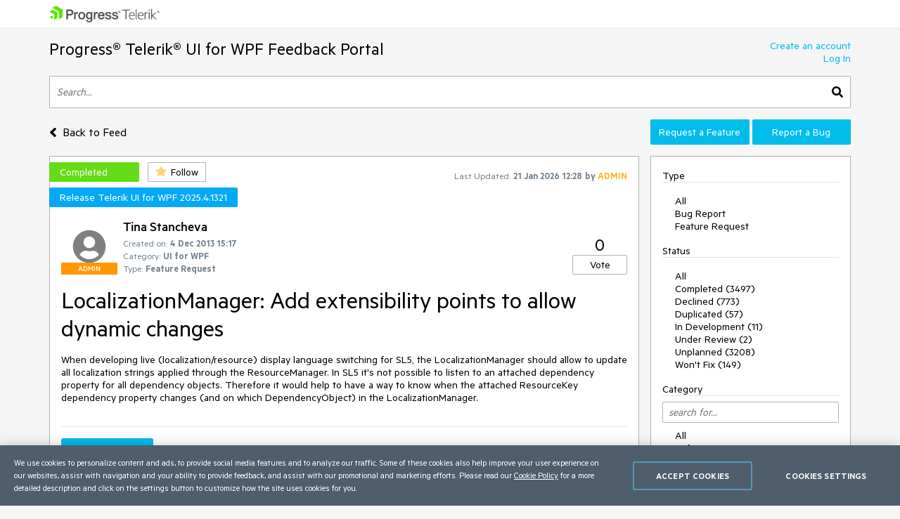

--- FILE ---
content_type: text/html; charset=utf-8
request_url: https://feedback.telerik.com/wpf/1350471-localizationmanager-add-extensibility-points-to-allow-dynamic-changes
body_size: 17405
content:
<!DOCTYPE html>

<html>
<head>
    <meta name="viewport" content="width=device-width" />
    <link rel="shortcut icon" href="/content/images/favicon.ico" />

    <link rel="preconnect" href="https://stats.g.doubleclick.net">
    <link rel="preconnect" href="https://www.googletagmanager.com">

    <link rel="preload" href="/content/fonts/metric-light.woff2" as="font" crossorigin="anonymous" />
    <link rel="preload" href="/content/fonts/metric-medium.woff2" as="font" crossorigin="anonymous" />
    <link rel="preload" href="/content/fonts/metric-regular.woff2" as="font" crossorigin="anonymous" />
    <link rel="preload" href="/content/fonts/metric-semibold.woff2" as="font" crossorigin="anonymous" />

    
    <title>
        LocalizationManager: Add extensibility points to allow dynamic changes
    </title>
    
	<meta name="feedback-portal" content="1" />
	<meta name="thread-id" content="1350471" />
	<meta name="thread-status" content="2" />
	<meta name="thread-type" content="2" />
		<meta name="thread-category" content="601" />


    <link href="/content/css?v=VBn70ooU1jLOoo3ldNhAsf812CHkHXxZObR7XoKz2sA1" rel="stylesheet"/>


    <script src="/bundles/js?v=NcAgLPkyKb5gMPX76CByWNPf1s1P7kz57ffg6AIfn8E1" async></script>


    <script>
        window.addEventListener('DOMContentLoaded', (function () {
            var buttons = document.getElementsByTagName("button");
            for (var i = 0; i < buttons.length; i++) {
                buttons[i].setAttribute('disabled', 'disabled');
            }

            window._fpq = window._fpq || [];
            window._fpq.push(function () {
                for (var i = 0; i < buttons.length; i++) {
                    buttons[i].removeAttribute('disabled');
                }
            });
        }));
    </script>
    <!-- Google Tag Manager -->
    <script>
    window.isMobile = function () {
        var result = false;
        var matches = [
            /(Windows Phone(?: OS)?)\s(\d+)\.(\d+(\.\d+)?)/,
            /(Silk)\/(\d+)\.(\d+(\.\d+)?)/,
            /(Android|Android.*(?:Opera|Firefox).*?\/)\s*(\d+)\.?(\d+(\.\d+)?)?/,
            /(iPhone|iPod).*OS\s+(\d+)[\._]([\d\._]+)/,
            /(iPad).*OS\s+(\d+)[\._]([\d_]+)/,
            /(MeeGo).+NokiaBrowser\/(\d+)\.([\d\._]+)/,
            /(webOS)\/(\d+)\.(\d+(\.\d+)?)/,
            /(BlackBerry|BB10).*?Version\/(\d+)\.(\d+(\.\d+)?)/,
            /(PlayBook).*?Tablet\s*OS\s*(\d+)\.(\d+(\.\d+)?)/,
            /(MSIE)\s+(\d+)\.(\d+(\.\d+)?)/,
            /(tizen).*?Version\/(\d+)\.(\d+(\.\d+)?)/i,
            /(sailfish).*rv:(\d+)\.(\d+(\.\d+)?).*firefox/i,
            /(Mobile).*rv:(\d+)\.(\d+(\.\d+)?).*Firefox/
        ];
        for (var i = 0; i < matches.length; i++) {
            result = matches[i].test(window.navigator.userAgent);
            if (result) {
                break;
            }
        }
        return result;
    }
</script>

<script type="text/plain" class="optanon-category-1">
    if (!isMobile()) {
        (function(w, d, s, l, i) {
		    w[l] = w[l] || [];
		    w[l].push({
		    'gtm.start': new Date().getTime(),
		    event: 'gtm.js'
		});
		    
        var f = d.getElementsByTagName(s)[0],
		j = d.createElement(s),
		dl = l != 'dataLayer' ? '&l=' + l : '';
		j.async = true;
		j.src = 'https://www.googletagmanager.com/gtm.js?id=' + i + dl;
		f.parentNode.insertBefore(j, f);
		})(window, document, 'script', 'dataLayer', "GTM-6X92");
	}
</script>

<script type="text/plain" class="optanon-category-2">
    if (isMobile()) {
	    window._gaq = window._gaq || [];
	    window._gaq.push(['_setAccount', "UA-111455-1"],
	    ['_setDomainName', '.telerik.com'],
	    ['_addIgnoredRef', 'telerik.com'],
	    ['_trackPageview']);

	    var ga = document.createElement('script'); 
        ga.type = 'text/javascript'; 
        ga.async = true;
	    ga.src = '//stats.g.doubleclick.net/dc.js';
	    var s = document.getElementsByTagName('script')[0]; 
        s.parentNode.insertBefore(ga, s);
	}
</script>

<script src="https://cdn.cookielaw.org/consent/3dfce4f2-dab6-4128-9f33-df7e0597da82/otSDKStub.js" data-language="en" type="text/javascript" charset="UTF-8" data-domain-script="3dfce4f2-dab6-4128-9f33-df7e0597da82" async></script>

    <!-- End Google Tag Manager -->

    
    
	<script>
		var isUserAuthenticated = false;
		function initializeUI() {
			$('#replyContent').kendoEditor({
				tools: [
					"formatting",
					"bold",
					"italic",
					"underline",
					"justifyLeft",
					"justifyCenter",
					"justifyRight",
					"insertUnorderedList",
					"insertOrderedList",
					"indent",
					"outdent",
					"createLink",
					"unlink",
					"insertImage",
					"backColor"
				]
			});

			var allowedExtensions = [".zip",".rar",".jpg",".png",".gif"];
			var maxFileSize = 20971520;

			$("#attachments").kendoUpload({
				async: {
					saveUrl: "/tempfile/save",
					removeUrl: "/tempfile/remove",
					autoUpload: true,
					batch: false,
					saveField: 'tempFile',
					removeField: 'name',
				},
				success: onSuccess,
				remove: onRemove,
				upload: onUpload
			});

			function onUpload(e) {
				var file = e.files[0];

				if (file.size <= 0) {
					notificationService.error("File is too small.", null, { timeOut: 0, extendedTimeOut: 0 });
					$('#dAttachmentError').empty();
					e.preventDefault();
					return;
				}

				if (allowedExtensions.indexOf(file.extension.toLowerCase()) < 0) {
					notificationService.error("Incorrect file extension. Please choose file with valid extension.", null, { timeOut: 0, extendedTimeOut: 0 });
					$('#dAttachmentError').empty();
					e.preventDefault();
					return;
				}

				var totalSize = $("#attachments")
					.data('kendoUpload')
					.getFiles()
					.reduce(function (total, currentFile) {
						return total + currentFile.size;
					}, 0);

				if (totalSize > maxFileSize) {
					notificationService.error("Files total size is too large."), null, { timeOut: 0, extendedTimeOut: 0 };
					$('#dAttachmentError').empty();
					e.preventDefault();
					return;
				}
			}

			function onSuccess(e) {
				var files = $("#attachments").data('kendoUpload').getFiles();

				if (e.operation === "upload") {
					e.files[0].tempName = e.response;
				}

				if (e.operation === "remove") {
					var removedFileIndex = files.indexOf(e.files[0]);
					if (removedFileIndex >= 0) {
						files.splice(removedFileIndex, 1);
					}
				}

				$('#replyForm').find('.uploaded-attachment').remove();

				for (var i = 0; i < files.length; i++) {
					$("<input />")
						.attr("name", 'attachments[' + i + '].name')
						.attr("type", 'hidden')
						.addClass('uploaded-attachment')
						.val(files[i].name)
						.appendTo('#replyForm');

					$("<input />")
						.attr("name", 'attachments[' + i + '].tempFileName')
						.attr("type", 'hidden')
						.addClass('uploaded-attachment')
						.val(files[i].tempName)
						.appendTo('#replyForm');
				}

				$('#attachments').blur();
			}

			function onRemove(e) {
				e.data = {
					tempFileName: e.files[0].tempName,
					name: e.files[0].name
				};
			}
		};

		window._fpq = window._fpq || [];
		window._fpq.push(function () {
			if (window.location.hash == '#posted') {
				window.location.hash = '';
				scrollAndShowNotification();
			}
		});

		function onReplySucceeded() {
			initializeUI();
			grecaptcha.render($('#replyCpt')[0])
			$.validator.unobtrusive.parse("#replyForm");

			if (isUserAuthenticated) {
				notificationService.success("Your comment has been posted successfully!");
			} else {
				window.location.href = window.location.href + '#posted';
				window.location.reload();
			}

			$(window).off('beforeunload');
		}

		function submitReply() {
			$('#replyForm').submit();
		}

		function replyBtnClick() {
			var $replyForm = $('#replyForm');
			$replyForm.validate();

			if (!$replyForm.valid()) {
				return;
			}

			if (isUserAuthenticated) {
				grecaptcha.execute();
			} else {
				openAuthPopup('/authentication/logincallback', function () { grecaptcha.execute() });
			}
		}

		function scrollAndShowNotification() {
			$('html, body').animate({
				scrollTop: ($('.comment-box').first().offset().top)
			}, 500);

			notificationService.success("Your comment has been posted successfully!")
		}

		function showReplyContainer(button) {
			$(button).spinLoaderInline();

			loadReplyScripts()
				.then(function () {
					$('#reply-container-toggle').hide();
					$('#reply-container')
						.show(0, function () {
							scrollElementToBottom('btnReply')
						});
                    $(window).on('beforeunload', canLeavePage);
				});
		}

		function canLeavePage() {
            var val = $('#replyContent').data('kendoEditor').value();
            if (val) {
                return 'Are you sure you want to leave this page?'
            }
		}

		var replyScriptsPromise = null;

		function loadReplyScripts() {
			if (!replyScriptsPromise) {
				replyScriptsPromise = Promise.all([
					loadCssAsync('https://kendo.cdn.telerik.com/2019.1.220/styles/kendo.common-office365.min.css'),
					loadCssAsync('https://kendo.cdn.telerik.com/2019.1.220/styles/kendo.office365.min.css'),
					loadCssAsync('https://kendo.cdn.telerik.com/2019.1.220/styles/kendo.office365.mobile.min.css'),
					loadScriptAsync('https://kendo.cdn.telerik.com/2019.1.220/js/jszip.min.js'),
					loadScriptAsync('https://kendo.cdn.telerik.com/2019.1.220/js/kendo.all.min.js'),
					loadRecaptcha()
				])
					.then(function () {
						initializeUI();
					});
			}

			return replyScriptsPromise;
		}

		function loadRecaptcha() {
			return new Promise(function (resolve, reject) {
				window.grecaptchaLoad = function () {
					grecaptcha.render($('#replyCpt')[0]);
					resolve();
				}

				loadScriptAsync('https://www.google.com/recaptcha/api.js?onload=grecaptchaLoad&render=explicit', null, true)
					.then(function () { }, reject);
			});
		}

		function scrollElementToBottom(elementId) {
			var $element = $('#' + elementId);

			if (isInViewPort($element)) {
				return;
			}

			var topOffset = $element.offset().top - $(window).height() + 50;

			if (topOffset <= 0) {
				return;
			}

			$('html, body').animate({
				scrollTop: topOffset
			}, 500);
		}

		function isInViewPort($element) {
			var viewPortTop = $(window).scrollTop();
			var viewPortBottom = viewPortTop + $(window).height();

			var elementTop = $element.offset().top;

			var result = elementTop < viewPortBottom && elementTop > viewPortTop;

			return result;
		}
	</script>


</head>
<body class="row no-gutters">
	<!-- Google Tag Manager (noscript) -->
	<noscript>
		<iframe src="https://www.googletagmanager.com/ns.html?id=GTM-6X92"
				height="0" width="0" style="display:none;visibility:hidden"></iframe>
	</noscript>
	<!-- End Google Tag Manager (noscript) -->
	<div class="col-12">
		<div class="header mb-3 pr-sm-0 pl-sm-0 pl-3 pr-3">
			<div class="container">
				<a href="https://www.telerik.com/" class="e2e-progress-telerik-link row">
					<img class="logo" src="/content/images/logo.png" />
				</a>
			</div>
		</div>
		<div class="pr-sm-0 pl-sm-0 pl-3 pr-3">
			<div class="container e2e-main-container">





<div class="row justify-content-between">
    <div class="portal-header col p-0 pb-3">
        <a href="/wpf" class="txt-link e2e-portal-name-link">
            Progress&#174; Telerik&#174; UI for WPF Feedback Portal
        </a>
    </div>
    <div class="side-bar-toggle col-auto d-md-none d-flex align-items-end pb-3">
		<svg xmlns="http://www.w3.org/2000/svg" viewBox="0 0 448 512"><path d="M16 132h416c8.837 0 16-7.163 16-16V76c0-8.837-7.163-16-16-16H16C7.163 60 0 67.163 0 76v40c0 8.837 7.163 16 16 16zm0 160h416c8.837 0 16-7.163 16-16v-40c0-8.837-7.163-16-16-16H16c-8.837 0-16 7.163-16 16v40c0 8.837 7.163 16 16 16zm0 160h416c8.837 0 16-7.163 16-16v-40c0-8.837-7.163-16-16-16H16c-8.837 0-16 7.163-16 16v40c0 8.837 7.163 16 16 16z" /></svg>
    </div>
    <div class="col-auto p-0 d-none d-md-inline-block pb-3">
            <a href="https://www.telerik.com/login/v2/telerik#register" target="_blank" class="row justify-content-end no-gutters e2e-create-account-link">Create an account</a>
            <a href="javascript:void(0)" class="row justify-content-end no-gutters e2e-log-in-link" onclick="window.openAuthPopup('/Authentication/LogInCallback')">Log In</a>
    </div>
</div>

<div class="row mb-3">
    <div class="col p-0">
        <div class="search-container">
<form action="/wpf/search" class="row no-gutters justify-content-between" method="get">                <input id="txtSearch" type="text" name="searchterm" class="search-box col e2e-main-search" maxlength="500" placeholder="Search..." />
				<button class="search-btn col-auto e2e-main-search-button">
					<svg xmlns="http://www.w3.org/2000/svg" viewBox="0 0 512 512"><path d="M505 442.7L405.3 343c-4.5-4.5-10.6-7-17-7H372c27.6-35.3 44-79.7 44-128C416 93.1 322.9 0 208 0S0 93.1 0 208s93.1 208 208 208c48.3 0 92.7-16.4 128-44v16.3c0 6.4 2.5 12.5 7 17l99.7 99.7c9.4 9.4 24.6 9.4 33.9 0l28.3-28.3c9.4-9.4 9.4-24.6.1-34zM208 336c-70.7 0-128-57.2-128-128 0-70.7 57.2-128 128-128 70.7 0 128 57.2 128 128 0 70.7-57.2 128-128 128z" /></svg>
				</button>
</form>        </div>
    </div>
</div>

<div class="row top-nav mb-3">
		<div class="pl-0 col-lg-8 col-xl-9 align-self-xl-center align-self-sm-end">
			<span>
				<a class="txt-link no-hover e2e-back-to-feed-button" href="/wpf">
					<svg xmlns="http://www.w3.org/2000/svg" class="arrow-back-to-feed mr-1 u-vam" viewBox="0 0 256 512"><path d="M31.7 239l136-136c9.4-9.4 24.6-9.4 33.9 0l22.6 22.6c9.4 9.4 9.4 24.6 0 33.9L127.9 256l96.4 96.4c9.4 9.4 9.4 24.6 0 33.9L201.7 409c-9.4 9.4-24.6 9.4-33.9 0l-136-136c-9.5-9.4-9.5-24.6-.1-34z" /></svg>
					<span class="h4 u-vam">Back to Feed</span>
				</a>
				</span>
			</div>
    <div class="pb-3 pb-lg-0 col-lg-4 col-md-12 col-xl-3 p-0 align-self-end order-first order-lg-last">
        <div class="row no-gutters">
                <a class="col-md col-lg-12 col-xl mt-xl-0 mt-2 btn-accent e2e-submit-issue-link "
                   target="_blank"
                   href="https://www.telerik.com/account/support-center/contact-us/technical-support?fbp=true&amp;pid=601&amp;type=2&amp;spid=&amp;q=">
                    Request a Feature
                </a>
                <a class="col-md col-lg-12 col-xl mt-xl-0 mt-2 btn-accent e2e-submit-issue-link ml-xl-1 ml-lg-0 ml-0 ml-md-1"
                   target="_blank"
                   href="https://www.telerik.com/account/support-center/contact-us/technical-support?fbp=true&amp;pid=601&amp;type=3&amp;spid=&amp;q=">
                    Report a Bug
                </a>
        </div>
    </div>
</div>

<div class="row">
    <div class="col-12 col-md-8 col-xl-9 pl-0 pr-0 pr-md-3">







<div id="thread-details-1350471" class="thread-box pt-2 e2e-ticket-box">
	<div class="row justify-content-between no-gutters mr-3">

		<div class="col-auto u-ml-1">
			<div>
				<div class="rag-indexable d-inline-block thread-status e2e-thread-status thread-status-completed" data-title="Implemented. Refer to the item for information about the release this is included in.">
					Completed
				</div>
				<div class="d-inline-block pl-2">
					
<div id="follow-1350471">
<form action="/follower/follow" data-ajax="true" data-ajax-begin="$(&#39;#follow-1350471 button&#39;).prop(&#39;disabled&#39;, true)" data-ajax-failure="notificationService.defaultError()" data-ajax-mode="replace-with" data-ajax-success="window.reloadPage()" data-ajax-update="#follow-1350471" id="form0" method="post">		<input type="hidden" name="id" value="1350471" />
		
			<input name="__RequestVerificationToken" type="hidden" value="u89hJaM_-SKr3BBVsKaAyVg4w5iOwQFPU8t8AbigLUhP9zE8O84BSaD5siCf2_v0D355wQ6cwhPdirBP5FrpPC0Tln5UUY8voEjEtQxurupgHewAq1kgN6ywGgov8IPT3cWbYpoWN7EMEO2wY7_QoA2" />
		
			<button class="portal-btn btn-follow e2e-follow-btn"
					type="button"
					onclick="openAuthPopup('/authentication/logincallback', function() {$('#follow-1350471 form').submit()}); return false">
				<svg xmlns="http://www.w3.org/2000/svg" viewBox="0 0 576 512"><path d="M259.3 17.8L194 150.2 47.9 171.5c-26.2 3.8-36.7 36.1-17.7 54.6l105.7 103-25 145.5c-4.5 26.3 23.2 46 46.4 33.7L288 439.6l130.7 68.7c23.2 12.2 50.9-7.4 46.4-33.7l-25-145.5 105.7-103c19-18.5 8.5-50.8-17.7-54.6L382 150.2 316.7 17.8c-11.7-23.6-45.6-23.9-57.4 0z" /></svg>
				<span>Follow</span>
			</button>
</form></div>
				</div>
			</div>
		</div>
		<div class="col-md col-lg-auto align-self-start text-center d-none d-md-inline-block u-pt10">
			<span class="rag-indexable lbl-sm">Last Updated:</span>
			<span class="rag-indexable txt-sm e2e-last-updated-time" data-utcdate="1768998511820">21 Jan 2026 12:28</span>
			<span class="txt-sm e2e-last-updated-by-user">
				by 					<span class="adm-name txt-sm">ADMIN</span>
			</span>
		</div>
	</div>
		<div class="row no-gutters mr-3">
			<div class="col-auto scheduled-for-container u-ml-1">

				<div class="rag-indexable scheduled-for mt-2 e2e-scheduled-for" title="Release Telerik UI for WPF 2025.4.1321">
					Release Telerik UI for WPF 2025.4.1321
				</div>
			</div>
		</div>
	<div class="row no-gutters justify-content-between mr-3 mt-3 ml-3">
		<div class="row col no-gutters">
			<div class="col-auto mr-2">
				<div class="avatar-container">
		<img src="/content/images/default-avatar.svg" class="img-def-avatar e2e-avatar-image" loading="lazy" />
	
		<div class="rag-indexable badge-adm e2e-admin-badge">ADMIN</div>
</div>
			</div>
			<div class="row col u-wsnw">
				<div class="col-12">
					<span class="header3 e2e-thread-created-by-user">Tina Stancheva</span>
				</div>
				<div class="rag-indexable row no-gutters col-12 align-self-end e2e-ticket-info">
					<div class="col-12">
						<span class="lbl-sm">Created on:</span>
						<span class="txt-sm e2e-created-on" data-utcdate="1386170251987">04 Dec 2013 15:17</span>
					</div>
						<div class="col-12 e2e-ticket-category-section">
							<span class="lbl-sm">Category:</span>
							<span class="txt-sm e2e-ticket-category">UI for WPF</span>
						</div>
					<div class="col-12">
						<span class="lbl-sm">Type:</span>
						<span class="txt-sm e2e-ticket-type">Feature Request</span>
					</div>
				</div>
			</div>
		</div>
		<div class="rag-indexable col-auto align-self-end e2e-ticket-vote-wrapper">
			
<form action="/vote/votethread" data-ajax="true" data-ajax-begin="$(&#39;#vote-1350471 button&#39;).prop(&#39;disabled&#39;, true)" data-ajax-failure="notificationService.defaultError()" data-ajax-mode="replace-with" data-ajax-success="window.reloadPage()" data-ajax-update="#vote-1350471" id="vote-1350471" method="post">	<div class="row no-gutters justify-content-center">
		<div class="col-auto">
			<span class="txt-lg e2e-votes-count ">0</span>
		</div>
	</div>
	<div class="row no-gutters justify-content-center">
		<div class="col-auto">
				<button class="portal-btn btn-vote e2e-vote-button"
						type="button"
						onclick="openAuthPopup('/authentication/logincallback', function() {
							$('#vote-1350471').submit();
						}); return false">
					Vote
				</button>
		</div>
		<input name="__RequestVerificationToken" type="hidden" value="nBFbzDID2-yOJtARBw-rjCAYAbLiSpPoo9-Q9kZtCWFZtTN7ZiHln7hMsSivTH5bAcGRcgM51IwXpKxGw_6R_plueL-G7XnYRK2cmo6RZw1EUv2rlYi61QbXJHEthXnQwFiuAZNP4iehuIxINwBRGA2" />
	</div>
	<input name="portalThreadId" value="1350471" type="hidden" />
	<input name="voteCount" value="0" type="hidden" />
</form>
		</div>
	</div>
	<div class="rag-indexable txt-xl u-wwbw m-3 e2e-thread-title">LocalizationManager: Add extensibility points to allow dynamic changes</div>
	<div class="u-bb pb-3 mr-3 ml-3">
		<div class="rag-indexable e2e-thread-description u-wwbw msg-content">
			<pre>When developing live (localization/resource) display language switching for SL5, the LocalizationManager should allow to update all localization strings applied through the ResourceManager. In SL5 it's not possible to listen to an attached dependency property for all dependency objects. Therefore it would help to have a way to know when the attached ResourceKey dependency property changes (and on which DependencyObject) in the LocalizationManager. </pre>
		</div>


	</div>
	<div id="reply-container-toggle" class="m-3 mb-4">
		<button onclick="showReplyContainer(this)" class="color-btn btn-accent btn-l e2e-add-comment-button">Add a Comment</button>
	</div>
	<div id="reply-container" class="m-3 mb-5 e2e-reply-section"  style="display:none">
<form action="/wpf/1350471/reply" class="u-bb pb-3" data-ajax="true" data-ajax-begin="$(&#39;#btnReply&#39;).text(&#39;Posting&#39;).spinLoaderInline()" data-ajax-failure="notificationService.defaultError()" data-ajax-method="POST" data-ajax-mode="replace-with" data-ajax-success="onReplySucceeded()" data-ajax-update="#thread-details-1350471" id="replyForm" method="post">			<label for="replyContent">Your Comment</label>
			<textarea data-val="true" data-val-htmlrequired="Comment text is required" autocomplete="off" name="messageContent" id="replyContent" class="w-100 u-h250 mb-2"></textarea>
			<div class="field-validation-valid e2e-comment-validation" data-valmsg-for="messageContent" data-valmsg-replace="true"></div>
			<label class="mt-3 mr-2" for="attachments">Attach files</label>
			<span class="lbl-sm">(Total attached files size should be smaller than <b>20mb</b>. Allowed extensions: <b>.zip, .rar, .jpg, .png, .gif</b>)</span>
			<div class="w-100">
				<input data-val="true" data-val-tempname="Files not yet uploaded" name="attachments" id="attachments" type="file" autocomplete="off" accept=".zip,.rar,.jpg,.png,.gif" />
			</div>
			<div id="dAttachmentError" class="field-validation-valid" data-valmsg-for="attachments" data-valmsg-replace="true"></div>
			
				<div class="g-recaptcha" data-callback="submitReply" data-siteKey="6LfgW3QUAAAAAFVWIO08xZxDocGf3mHApyXN6dvJ" data-size="invisible" id="replyCpt"></div>
				<input name="__RequestVerificationToken" type="hidden" value="O01HZOjse5knGPW2u5_BdB5orOZSM7_xTFtMuJUB99902dYQppsYmXn-r8SaIHW1gqonvU5Y2Rt6rdP-dTCpKfeRBo_De3OAxV4FWJThLMl3EQZTIdTRD0Bjybz9Kx4AsPG5PeRnmHfXvtJ-xzP-Vw2" />
			
			<button id="btnReply" onclick="replyBtnClick()" class="mt-3 color-btn btn-accent btn-l e2e-post-comment-button" type="button">Post Comment</button>
</form>	</div>
	<div class="m-3 pb-2 u-bb e2e-thread-comments-count">
			0 comments
	</div>
</div>
</div>
    <div class="side-bar-container col-md-4 col-xl-3 p-0 d-md-inline-block d-none">


        <div class="col-8 col-sm-6 col-md-12 side-bar pl-3 pr-3">
            <div class="mt-2 d-md-none">
                    <a href="https://www.telerik.com/login/v2/telerik#register" target="_blank" class="d-block pt-1 pb-1 w-100">Create an account</a>
                    <a href="javascript:void(0)" class="d-block pt-1 pb-1 w-100" onclick="window.openAuthPopup('/Authentication/LogInCallback')">Log In</a>

                <div class="mt-3 mb-3 u-bb">View</div>
                <ul class="side-bar-list pb-2">
                        <li class="">
                            <a class="txt-link  pt-1 pb-1 d-inline-block w-100" href="/wpf?listMode=Recent">Recently Updated</a>
                        </li>
                        <li class="">
                            <a class="txt-link  pt-1 pb-1 d-inline-block w-100" href="/wpf?listMode=New">New Items</a>
                        </li>
                        <li class="">
                            <a class="txt-link  pt-1 pb-1 d-inline-block w-100" href="/wpf?listMode=Popular">Most Popular</a>
                        </li>
				<li class="">
					<a class="txt-link  pt-1 pb-1 d-inline-block w-100" href="/wpf/status-info">Status Info</a>
				</li>
                </ul>
            </div>
            <div class="u-bb mt-2 mb-3">Type</div>
            <ul class="side-bar-list e2e-side-bar-type">
                <li class="">
                    <a class="txt-link e2e-all-types-link e2e-type-link pt-1 pb-1 w-100 d-inline-block d-md-inline" href="/wpf">All</a>
                </li>
                    <li class="">
                        <a class="txt-link e2e-type-link pt-1 pb-1 w-100 d-inline-block d-md-inline" href="/wpf?typeId=3">Bug Report</a>
                    </li>
                    <li class="">
                        <a class="txt-link e2e-type-link pt-1 pb-1 w-100 d-inline-block d-md-inline" href="/wpf?typeId=2">Feature Request</a>
                    </li>
            </ul>
            <div class="u-bb mt-3 mb-3">Status</div>
            <ul class="side-bar-list e2e-side-bar-status">
                <li class="">
                    <a class="txt-link e2e-all-statuses-link e2e-status-link pt-1 pb-1 w-100 d-inline-block d-md-inline" href="/wpf">All</a>
                </li>
                    <li class="">
                        <a class="txt-link  e2e-status-link pt-1 pb-1 w-100 d-inline-block d-md-inline" href="/wpf?statusId=2">Completed (3497)</a>
                    </li>
                    <li class="">
                        <a class="txt-link  e2e-status-link pt-1 pb-1 w-100 d-inline-block d-md-inline" href="/wpf?statusId=3">Declined (773)</a>
                    </li>
                    <li class="">
                        <a class="txt-link  e2e-status-link pt-1 pb-1 w-100 d-inline-block d-md-inline" href="/wpf?statusId=31">Duplicated (57)</a>
                    </li>
                    <li class="">
                        <a class="txt-link  e2e-status-link pt-1 pb-1 w-100 d-inline-block d-md-inline" href="/wpf?statusId=6">In Development (11)</a>
                    </li>
                    <li class="">
                        <a class="txt-link  e2e-status-link pt-1 pb-1 w-100 d-inline-block d-md-inline" href="/wpf?statusId=7">Under Review (2)</a>
                    </li>
                    <li class="">
                        <a class="txt-link  e2e-status-link pt-1 pb-1 w-100 d-inline-block d-md-inline" href="/wpf?statusId=4">Unplanned (3208)</a>
                    </li>
                    <li class="">
                        <a class="txt-link  e2e-status-link pt-1 pb-1 w-100 d-inline-block d-md-inline" href="/wpf?statusId=5">Won&#39;t Fix (149)</a>
                    </li>
            </ul>
                <div class="side-bar-header u-bb mt-3 mb-3 mb-md-2">Category</div>
                <input type="text" name="cat-search" class="col-12 d-none d-md-block mb-2 prompt e2e-category-filter" placeholder="search for..." />
                <ul class="side-bar-list cat-list e2e-side-bar-category">
                    <li class="">
                        <a class="txt-link e2e-all-categories-link e2e-category-link pt-1 pb-1 w-100 d-inline-block d-md-inline" href="/wpf">All</a>
                    </li>
                        <li class="cat-link " data-title="UI for WPF">
                            <a class="txt-link e2e-category-link pt-1 pb-1 w-100 d-inline-block d-md-inline" href="/wpf?categoryId=601">UI for WPF</a>
                        </li>
                        <li class="cat-link " data-title="AI Coding Assistant">
                            <a class="txt-link e2e-category-link pt-1 pb-1 w-100 d-inline-block d-md-inline" href="/wpf?categoryId=2870">AI Coding Assistant</a>
                        </li>
                        <li class="cat-link " data-title="AIPrompt">
                            <a class="txt-link e2e-category-link pt-1 pb-1 w-100 d-inline-block d-md-inline" href="/wpf?categoryId=2805">AIPrompt</a>
                        </li>
                        <li class="cat-link " data-title="AutoCompleteBox">
                            <a class="txt-link e2e-category-link pt-1 pb-1 w-100 d-inline-block d-md-inline" href="/wpf?categoryId=1059">AutoCompleteBox</a>
                        </li>
                        <li class="cat-link " data-title="AutoSuggestBox">
                            <a class="txt-link e2e-category-link pt-1 pb-1 w-100 d-inline-block d-md-inline" href="/wpf?categoryId=2196">AutoSuggestBox</a>
                        </li>
                        <li class="cat-link " data-title="Badge">
                            <a class="txt-link e2e-category-link pt-1 pb-1 w-100 d-inline-block d-md-inline" href="/wpf?categoryId=2389">Badge</a>
                        </li>
                        <li class="cat-link " data-title="Barcode">
                            <a class="txt-link e2e-category-link pt-1 pb-1 w-100 d-inline-block d-md-inline" href="/wpf?categoryId=906">Barcode</a>
                        </li>
                        <li class="cat-link " data-title="BarcodeReader">
                            <a class="txt-link e2e-category-link pt-1 pb-1 w-100 d-inline-block d-md-inline" href="/wpf?categoryId=1159">BarcodeReader</a>
                        </li>
                        <li class="cat-link " data-title="Book">
                            <a class="txt-link e2e-category-link pt-1 pb-1 w-100 d-inline-block d-md-inline" href="/wpf?categoryId=716">Book</a>
                        </li>
                        <li class="cat-link " data-title="BreadCrumb">
                            <a class="txt-link e2e-category-link pt-1 pb-1 w-100 d-inline-block d-md-inline" href="/wpf?categoryId=868">BreadCrumb</a>
                        </li>
                        <li class="cat-link " data-title="BulletGraph">
                            <a class="txt-link e2e-category-link pt-1 pb-1 w-100 d-inline-block d-md-inline" href="/wpf?categoryId=803">BulletGraph</a>
                        </li>
                        <li class="cat-link " data-title="BusyIndicator">
                            <a class="txt-link e2e-category-link pt-1 pb-1 w-100 d-inline-block d-md-inline" href="/wpf?categoryId=752">BusyIndicator</a>
                        </li>
                        <li class="cat-link " data-title="Buttons">
                            <a class="txt-link e2e-category-link pt-1 pb-1 w-100 d-inline-block d-md-inline" href="/wpf?categoryId=712">Buttons</a>
                        </li>
                        <li class="cat-link " data-title="Calculator">
                            <a class="txt-link e2e-category-link pt-1 pb-1 w-100 d-inline-block d-md-inline" href="/wpf?categoryId=923">Calculator</a>
                        </li>
                        <li class="cat-link " data-title="Calendar">
                            <a class="txt-link e2e-category-link pt-1 pb-1 w-100 d-inline-block d-md-inline" href="/wpf?categoryId=605">Calendar</a>
                        </li>
                        <li class="cat-link " data-title="Callout">
                            <a class="txt-link e2e-category-link pt-1 pb-1 w-100 d-inline-block d-md-inline" href="/wpf?categoryId=2155">Callout</a>
                        </li>
                        <li class="cat-link " data-title="CardView">
                            <a class="txt-link e2e-category-link pt-1 pb-1 w-100 d-inline-block d-md-inline" href="/wpf?categoryId=2275">CardView</a>
                        </li>
                        <li class="cat-link " data-title="Carousel ">
                            <a class="txt-link e2e-category-link pt-1 pb-1 w-100 d-inline-block d-md-inline" href="/wpf?categoryId=603">Carousel </a>
                        </li>
                        <li class="cat-link " data-title="ChartView">
                            <a class="txt-link e2e-category-link pt-1 pb-1 w-100 d-inline-block d-md-inline" href="/wpf?categoryId=904">ChartView</a>
                        </li>
                        <li class="cat-link " data-title="ChartView3D">
                            <a class="txt-link e2e-category-link pt-1 pb-1 w-100 d-inline-block d-md-inline" href="/wpf?categoryId=1776">ChartView3D</a>
                        </li>
                        <li class="cat-link " data-title="Chat">
                            <a class="txt-link e2e-category-link pt-1 pb-1 w-100 d-inline-block d-md-inline" href="/wpf?categoryId=1854">Chat</a>
                        </li>
                        <li class="cat-link " data-title="CircularProgressBar">
                            <a class="txt-link e2e-category-link pt-1 pb-1 w-100 d-inline-block d-md-inline" href="/wpf?categoryId=2563">CircularProgressBar</a>
                        </li>
                        <li class="cat-link " data-title="CloudUpload">
                            <a class="txt-link e2e-category-link pt-1 pb-1 w-100 d-inline-block d-md-inline" href="/wpf?categoryId=1489">CloudUpload</a>
                        </li>
                        <li class="cat-link " data-title="CollectionNavigator">
                            <a class="txt-link e2e-category-link pt-1 pb-1 w-100 d-inline-block d-md-inline" href="/wpf?categoryId=1024">CollectionNavigator</a>
                        </li>
                        <li class="cat-link " data-title="ColorEditor">
                            <a class="txt-link e2e-category-link pt-1 pb-1 w-100 d-inline-block d-md-inline" href="/wpf?categoryId=924">ColorEditor</a>
                        </li>
                        <li class="cat-link " data-title="ColorPicker">
                            <a class="txt-link e2e-category-link pt-1 pb-1 w-100 d-inline-block d-md-inline" href="/wpf?categoryId=676">ColorPicker</a>
                        </li>
                        <li class="cat-link " data-title="ComboBox">
                            <a class="txt-link e2e-category-link pt-1 pb-1 w-100 d-inline-block d-md-inline" href="/wpf?categoryId=687">ComboBox</a>
                        </li>
                        <li class="cat-link " data-title="ContextMenu">
                            <a class="txt-link e2e-category-link pt-1 pb-1 w-100 d-inline-block d-md-inline" href="/wpf?categoryId=710">ContextMenu</a>
                        </li>
                        <li class="cat-link " data-title="Data Virtualization ">
                            <a class="txt-link e2e-category-link pt-1 pb-1 w-100 d-inline-block d-md-inline" href="/wpf?categoryId=785">Data Virtualization </a>
                        </li>
                        <li class="cat-link " data-title="DataBar">
                            <a class="txt-link e2e-category-link pt-1 pb-1 w-100 d-inline-block d-md-inline" href="/wpf?categoryId=961">DataBar</a>
                        </li>
                        <li class="cat-link " data-title="DataFilter">
                            <a class="txt-link e2e-category-link pt-1 pb-1 w-100 d-inline-block d-md-inline" href="/wpf?categoryId=748">DataFilter</a>
                        </li>
                        <li class="cat-link " data-title="DataForm">
                            <a class="txt-link e2e-category-link pt-1 pb-1 w-100 d-inline-block d-md-inline" href="/wpf?categoryId=826">DataForm</a>
                        </li>
                        <li class="cat-link " data-title="DataPager">
                            <a class="txt-link e2e-category-link pt-1 pb-1 w-100 d-inline-block d-md-inline" href="/wpf?categoryId=750">DataPager</a>
                        </li>
                        <li class="cat-link " data-title="DataServiceDataSource">
                            <a class="txt-link e2e-category-link pt-1 pb-1 w-100 d-inline-block d-md-inline" href="/wpf?categoryId=871">DataServiceDataSource</a>
                        </li>
                        <li class="cat-link " data-title="DatePicker">
                            <a class="txt-link e2e-category-link pt-1 pb-1 w-100 d-inline-block d-md-inline" href="/wpf?categoryId=632">DatePicker</a>
                        </li>
                        <li class="cat-link " data-title="DateRangePicker">
                            <a class="txt-link e2e-category-link pt-1 pb-1 w-100 d-inline-block d-md-inline" href="/wpf?categoryId=2806">DateRangePicker</a>
                        </li>
                        <li class="cat-link " data-title="DateTimePicker">
                            <a class="txt-link e2e-category-link pt-1 pb-1 w-100 d-inline-block d-md-inline" href="/wpf?categoryId=746">DateTimePicker</a>
                        </li>
                        <li class="cat-link " data-title="DesktopAlert">
                            <a class="txt-link e2e-category-link pt-1 pb-1 w-100 d-inline-block d-md-inline" href="/wpf?categoryId=1636">DesktopAlert</a>
                        </li>
                        <li class="cat-link " data-title="Diagram">
                            <a class="txt-link e2e-category-link pt-1 pb-1 w-100 d-inline-block d-md-inline" href="/wpf?categoryId=958">Diagram</a>
                        </li>
                        <li class="cat-link " data-title="Docking">
                            <a class="txt-link e2e-category-link pt-1 pb-1 w-100 d-inline-block d-md-inline" href="/wpf?categoryId=706">Docking</a>
                        </li>
                        <li class="cat-link " data-title="DragAndDropManager">
                            <a class="txt-link e2e-category-link pt-1 pb-1 w-100 d-inline-block d-md-inline" href="/wpf?categoryId=685">DragAndDropManager</a>
                        </li>
                        <li class="cat-link " data-title="DragDropManager">
                            <a class="txt-link e2e-category-link pt-1 pb-1 w-100 d-inline-block d-md-inline" href="/wpf?categoryId=879">DragDropManager</a>
                        </li>
                        <li class="cat-link " data-title="EntityFrameworkCoreDataSource">
                            <a class="txt-link e2e-category-link pt-1 pb-1 w-100 d-inline-block d-md-inline" href="/wpf?categoryId=2210">EntityFrameworkCoreDataSource</a>
                        </li>
                        <li class="cat-link " data-title="EntityFrameworkDataSource">
                            <a class="txt-link e2e-category-link pt-1 pb-1 w-100 d-inline-block d-md-inline" href="/wpf?categoryId=909">EntityFrameworkDataSource</a>
                        </li>
                        <li class="cat-link " data-title="Expander">
                            <a class="txt-link e2e-category-link pt-1 pb-1 w-100 d-inline-block d-md-inline" href="/wpf?categoryId=678">Expander</a>
                        </li>
                        <li class="cat-link " data-title="ExpressionEditor">
                            <a class="txt-link e2e-category-link pt-1 pb-1 w-100 d-inline-block d-md-inline" href="/wpf?categoryId=828">ExpressionEditor</a>
                        </li>
                        <li class="cat-link " data-title="ExpressionParser">
                            <a class="txt-link e2e-category-link pt-1 pb-1 w-100 d-inline-block d-md-inline" href="/wpf?categoryId=2390">ExpressionParser</a>
                        </li>
                        <li class="cat-link " data-title="FileDialogs">
                            <a class="txt-link e2e-category-link pt-1 pb-1 w-100 d-inline-block d-md-inline" href="/wpf?categoryId=1825">FileDialogs</a>
                        </li>
                        <li class="cat-link " data-title="FilePathPicker">
                            <a class="txt-link e2e-category-link pt-1 pb-1 w-100 d-inline-block d-md-inline" href="/wpf?categoryId=2065">FilePathPicker</a>
                        </li>
                        <li class="cat-link " data-title="GanttView">
                            <a class="txt-link e2e-category-link pt-1 pb-1 w-100 d-inline-block d-md-inline" href="/wpf?categoryId=959">GanttView</a>
                        </li>
                        <li class="cat-link " data-title="Gauge">
                            <a class="txt-link e2e-category-link pt-1 pb-1 w-100 d-inline-block d-md-inline" href="/wpf?categoryId=634">Gauge</a>
                        </li>
                        <li class="cat-link " data-title="GridView">
                            <a class="txt-link e2e-category-link pt-1 pb-1 w-100 d-inline-block d-md-inline" href="/wpf?categoryId=602">GridView</a>
                        </li>
                        <li class="cat-link " data-title="HeatMap">
                            <a class="txt-link e2e-category-link pt-1 pb-1 w-100 d-inline-block d-md-inline" href="/wpf?categoryId=1023">HeatMap</a>
                        </li>
                        <li class="cat-link " data-title="HighlightTextBlock">
                            <a class="txt-link e2e-category-link pt-1 pb-1 w-100 d-inline-block d-md-inline" href="/wpf?categoryId=2752">HighlightTextBlock</a>
                        </li>
                        <li class="cat-link " data-title="ImageEditor">
                            <a class="txt-link e2e-category-link pt-1 pb-1 w-100 d-inline-block d-md-inline" href="/wpf?categoryId=869">ImageEditor</a>
                        </li>
                        <li class="cat-link " data-title="Installer and VS Extensions">
                            <a class="txt-link e2e-category-link pt-1 pb-1 w-100 d-inline-block d-md-inline" href="/wpf?categoryId=739">Installer and VS Extensions</a>
                        </li>
                        <li class="cat-link " data-title="LayoutControl">
                            <a class="txt-link e2e-category-link pt-1 pb-1 w-100 d-inline-block d-md-inline" href="/wpf?categoryId=1704">LayoutControl</a>
                        </li>
                        <li class="cat-link " data-title="Licensing">
                            <a class="txt-link e2e-category-link pt-1 pb-1 w-100 d-inline-block d-md-inline" href="/wpf?categoryId=2876">Licensing</a>
                        </li>
                        <li class="cat-link " data-title="ListBox">
                            <a class="txt-link e2e-category-link pt-1 pb-1 w-100 d-inline-block d-md-inline" href="/wpf?categoryId=960">ListBox</a>
                        </li>
                        <li class="cat-link " data-title="Map">
                            <a class="txt-link e2e-category-link pt-1 pb-1 w-100 d-inline-block d-md-inline" href="/wpf?categoryId=714">Map</a>
                        </li>
                        <li class="cat-link " data-title="MaskedInput">
                            <a class="txt-link e2e-category-link pt-1 pb-1 w-100 d-inline-block d-md-inline" href="/wpf?categoryId=830">MaskedInput</a>
                        </li>
                        <li class="cat-link " data-title="Menu">
                            <a class="txt-link e2e-category-link pt-1 pb-1 w-100 d-inline-block d-md-inline" href="/wpf?categoryId=709">Menu</a>
                        </li>
                        <li class="cat-link " data-title="MultiColumnComboBox">
                            <a class="txt-link e2e-category-link pt-1 pb-1 w-100 d-inline-block d-md-inline" href="/wpf?categoryId=1885">MultiColumnComboBox</a>
                        </li>
                        <li class="cat-link " data-title="NavigationView">
                            <a class="txt-link e2e-category-link pt-1 pb-1 w-100 d-inline-block d-md-inline" href="/wpf?categoryId=1967">NavigationView</a>
                        </li>
                        <li class="cat-link " data-title="NotifyIcon">
                            <a class="txt-link e2e-category-link pt-1 pb-1 w-100 d-inline-block d-md-inline" href="/wpf?categoryId=2156">NotifyIcon</a>
                        </li>
                        <li class="cat-link " data-title="NumericUpDown">
                            <a class="txt-link e2e-category-link pt-1 pb-1 w-100 d-inline-block d-md-inline" href="/wpf?categoryId=626">NumericUpDown</a>
                        </li>
                        <li class="cat-link " data-title="OfficeNavigationBar">
                            <a class="txt-link e2e-category-link pt-1 pb-1 w-100 d-inline-block d-md-inline" href="/wpf?categoryId=2700">OfficeNavigationBar</a>
                        </li>
                        <li class="cat-link " data-title="OutlookBar ">
                            <a class="txt-link e2e-category-link pt-1 pb-1 w-100 d-inline-block d-md-inline" href="/wpf?categoryId=701">OutlookBar </a>
                        </li>
                        <li class="cat-link " data-title="PanelBar">
                            <a class="txt-link e2e-category-link pt-1 pb-1 w-100 d-inline-block d-md-inline" href="/wpf?categoryId=627">PanelBar</a>
                        </li>
                        <li class="cat-link " data-title="PasswordBox">
                            <a class="txt-link e2e-category-link pt-1 pb-1 w-100 d-inline-block d-md-inline" href="/wpf?categoryId=1774">PasswordBox</a>
                        </li>
                        <li class="cat-link " data-title="PDFViewer">
                            <a class="txt-link e2e-category-link pt-1 pb-1 w-100 d-inline-block d-md-inline" href="/wpf?categoryId=964">PDFViewer</a>
                        </li>
                        <li class="cat-link " data-title="PersistenceFramework">
                            <a class="txt-link e2e-category-link pt-1 pb-1 w-100 d-inline-block d-md-inline" href="/wpf?categoryId=867">PersistenceFramework</a>
                        </li>
                        <li class="cat-link " data-title="PipsPager">
                            <a class="txt-link e2e-category-link pt-1 pb-1 w-100 d-inline-block d-md-inline" href="/wpf?categoryId=2731">PipsPager</a>
                        </li>
                        <li class="cat-link " data-title="PivotGrid">
                            <a class="txt-link e2e-category-link pt-1 pb-1 w-100 d-inline-block d-md-inline" href="/wpf?categoryId=1042">PivotGrid</a>
                        </li>
                        <li class="cat-link " data-title="ProgressBar">
                            <a class="txt-link e2e-category-link pt-1 pb-1 w-100 d-inline-block d-md-inline" href="/wpf?categoryId=628">ProgressBar</a>
                        </li>
                        <li class="cat-link " data-title="PropertyGrid">
                            <a class="txt-link e2e-category-link pt-1 pb-1 w-100 d-inline-block d-md-inline" href="/wpf?categoryId=854">PropertyGrid</a>
                        </li>
                        <li class="cat-link " data-title="RadialMenu">
                            <a class="txt-link e2e-category-link pt-1 pb-1 w-100 d-inline-block d-md-inline" href="/wpf?categoryId=1557">RadialMenu</a>
                        </li>
                        <li class="cat-link " data-title="Rating">
                            <a class="txt-link e2e-category-link pt-1 pb-1 w-100 d-inline-block d-md-inline" href="/wpf?categoryId=768">Rating</a>
                        </li>
                        <li class="cat-link " data-title="RibbonView">
                            <a class="txt-link e2e-category-link pt-1 pb-1 w-100 d-inline-block d-md-inline" href="/wpf?categoryId=866">RibbonView</a>
                        </li>
                        <li class="cat-link " data-title="RichTextBox">
                            <a class="txt-link e2e-category-link pt-1 pb-1 w-100 d-inline-block d-md-inline" href="/wpf?categoryId=822">RichTextBox</a>
                        </li>
                        <li class="cat-link " data-title="ScheduleView">
                            <a class="txt-link e2e-category-link pt-1 pb-1 w-100 d-inline-block d-md-inline" href="/wpf?categoryId=783">ScheduleView</a>
                        </li>
                        <li class="cat-link " data-title="Slider">
                            <a class="txt-link e2e-category-link pt-1 pb-1 w-100 d-inline-block d-md-inline" href="/wpf?categoryId=615">Slider</a>
                        </li>
                        <li class="cat-link " data-title="SlideView">
                            <a class="txt-link e2e-category-link pt-1 pb-1 w-100 d-inline-block d-md-inline" href="/wpf?categoryId=2730">SlideView</a>
                        </li>
                        <li class="cat-link " data-title="Sparkline">
                            <a class="txt-link e2e-category-link pt-1 pb-1 w-100 d-inline-block d-md-inline" href="/wpf?categoryId=787">Sparkline</a>
                        </li>
                        <li class="cat-link " data-title="SpellChecker">
                            <a class="txt-link e2e-category-link pt-1 pb-1 w-100 d-inline-block d-md-inline" href="/wpf?categoryId=832">SpellChecker</a>
                        </li>
                        <li class="cat-link " data-title="SplashScreen">
                            <a class="txt-link e2e-category-link pt-1 pb-1 w-100 d-inline-block d-md-inline" href="/wpf?categoryId=2103">SplashScreen</a>
                        </li>
                        <li class="cat-link " data-title="Spreadsheet">
                            <a class="txt-link e2e-category-link pt-1 pb-1 w-100 d-inline-block d-md-inline" href="/wpf?categoryId=1158">Spreadsheet</a>
                        </li>
                        <li class="cat-link " data-title="StepProgressBar">
                            <a class="txt-link e2e-category-link pt-1 pb-1 w-100 d-inline-block d-md-inline" href="/wpf?categoryId=2474">StepProgressBar</a>
                        </li>
                        <li class="cat-link " data-title="SvgImage">
                            <a class="txt-link e2e-category-link pt-1 pb-1 w-100 d-inline-block d-md-inline" href="/wpf?categoryId=2751">SvgImage</a>
                        </li>
                        <li class="cat-link " data-title="SyntaxEditor">
                            <a class="txt-link e2e-category-link pt-1 pb-1 w-100 d-inline-block d-md-inline" href="/wpf?categoryId=2064">SyntaxEditor</a>
                        </li>
                        <li class="cat-link " data-title="TabbedWindow">
                            <a class="txt-link e2e-category-link pt-1 pb-1 w-100 d-inline-block d-md-inline" href="/wpf?categoryId=2008">TabbedWindow</a>
                        </li>
                        <li class="cat-link " data-title="TabControl">
                            <a class="txt-link e2e-category-link pt-1 pb-1 w-100 d-inline-block d-md-inline" href="/wpf?categoryId=631">TabControl</a>
                        </li>
                        <li class="cat-link " data-title="TaskBoard">
                            <a class="txt-link e2e-category-link pt-1 pb-1 w-100 d-inline-block d-md-inline" href="/wpf?categoryId=2104">TaskBoard</a>
                        </li>
                        <li class="cat-link " data-title="TileList">
                            <a class="txt-link e2e-category-link pt-1 pb-1 w-100 d-inline-block d-md-inline" href="/wpf?categoryId=1160">TileList</a>
                        </li>
                        <li class="cat-link " data-title="TileView">
                            <a class="txt-link e2e-category-link pt-1 pb-1 w-100 d-inline-block d-md-inline" href="/wpf?categoryId=705">TileView</a>
                        </li>
                        <li class="cat-link " data-title="TimeBar">
                            <a class="txt-link e2e-category-link pt-1 pb-1 w-100 d-inline-block d-md-inline" href="/wpf?categoryId=841">TimeBar</a>
                        </li>
                        <li class="cat-link " data-title="TimeLine">
                            <a class="txt-link e2e-category-link pt-1 pb-1 w-100 d-inline-block d-md-inline" href="/wpf?categoryId=962">TimeLine</a>
                        </li>
                        <li class="cat-link " data-title="TimePicker">
                            <a class="txt-link e2e-category-link pt-1 pb-1 w-100 d-inline-block d-md-inline" href="/wpf?categoryId=677">TimePicker</a>
                        </li>
                        <li class="cat-link " data-title="TimeSpanPicker">
                            <a class="txt-link e2e-category-link pt-1 pb-1 w-100 d-inline-block d-md-inline" href="/wpf?categoryId=1673">TimeSpanPicker</a>
                        </li>
                        <li class="cat-link " data-title="ToolBar">
                            <a class="txt-link e2e-category-link pt-1 pb-1 w-100 d-inline-block d-md-inline" href="/wpf?categoryId=686">ToolBar</a>
                        </li>
                        <li class="cat-link " data-title="ToolTip">
                            <a class="txt-link e2e-category-link pt-1 pb-1 w-100 d-inline-block d-md-inline" href="/wpf?categoryId=1558">ToolTip</a>
                        </li>
                        <li class="cat-link " data-title="TouchManager">
                            <a class="txt-link e2e-category-link pt-1 pb-1 w-100 d-inline-block d-md-inline" href="/wpf?categoryId=1699">TouchManager</a>
                        </li>
                        <li class="cat-link " data-title="TransitionControl">
                            <a class="txt-link e2e-category-link pt-1 pb-1 w-100 d-inline-block d-md-inline" href="/wpf?categoryId=737">TransitionControl</a>
                        </li>
                        <li class="cat-link " data-title="TreeListView">
                            <a class="txt-link e2e-category-link pt-1 pb-1 w-100 d-inline-block d-md-inline" href="/wpf?categoryId=760">TreeListView</a>
                        </li>
                        <li class="cat-link " data-title="TreeMap and PivotMap">
                            <a class="txt-link e2e-category-link pt-1 pb-1 w-100 d-inline-block d-md-inline" href="/wpf?categoryId=856">TreeMap and PivotMap</a>
                        </li>
                        <li class="cat-link " data-title="TreeView">
                            <a class="txt-link e2e-category-link pt-1 pb-1 w-100 d-inline-block d-md-inline" href="/wpf?categoryId=629">TreeView</a>
                        </li>
                        <li class="cat-link " data-title="VirtualGrid">
                            <a class="txt-link e2e-category-link pt-1 pb-1 w-100 d-inline-block d-md-inline" href="/wpf?categoryId=1808">VirtualGrid</a>
                        </li>
                        <li class="cat-link " data-title="VirtualizingWrapPanel">
                            <a class="txt-link e2e-category-link pt-1 pb-1 w-100 d-inline-block d-md-inline" href="/wpf?categoryId=908">VirtualizingWrapPanel</a>
                        </li>
                        <li class="cat-link " data-title="VirtualKeyboard">
                            <a class="txt-link e2e-category-link pt-1 pb-1 w-100 d-inline-block d-md-inline" href="/wpf?categoryId=2523">VirtualKeyboard</a>
                        </li>
                        <li class="cat-link " data-title="WatermarkTextBox">
                            <a class="txt-link e2e-category-link pt-1 pb-1 w-100 d-inline-block d-md-inline" href="/wpf?categoryId=963">WatermarkTextBox</a>
                        </li>
                        <li class="cat-link " data-title="WebCam">
                            <a class="txt-link e2e-category-link pt-1 pb-1 w-100 d-inline-block d-md-inline" href="/wpf?categoryId=2007">WebCam</a>
                        </li>
                        <li class="cat-link " data-title="Window">
                            <a class="txt-link e2e-category-link pt-1 pb-1 w-100 d-inline-block d-md-inline" href="/wpf?categoryId=688">Window</a>
                        </li>
                        <li class="cat-link " data-title="Wizard">
                            <a class="txt-link e2e-category-link pt-1 pb-1 w-100 d-inline-block d-md-inline" href="/wpf?categoryId=1588">Wizard</a>
                        </li>
                </ul>
        </div>
    </div>
</div>
</div>
		</div>
	</div>
		<div class="mt-3 col-12 align-self-end">
		<link rel="stylesheet" type="text/css" href="https://d6vtbcy3ong79.cloudfront.net/telerik-navigation/3.7.16/css/index-footer.min.css"><footer class="TK-Footer TK-Footer--Tiny" data-tlrk-nav-version="3.7.16" data-tlrk-nav-template="footer-tiny-abs-component"><div class="TK-container"><div class="TK-row TK-row--M1"><div class="TK-col-12 TK-mb15"><a href="https://www.progress.com" aria-label="Go to Progress.com" class="TK-PRGS-Logo-Footer"><svg xmlns="http://www.w3.org/2000/svg" width="130" height="30" viewBox="0 0 512 120"><path fill="#5ce500" d="M95.52 29.33v51a3.93 3.93 0 0 1-1.78 3.08l-1.67 1-12.72 7.35-8.59 5-1.78 1V42.6L21.23 15 43.91 1.93 46 .74a3.94 3.94 0 0 1 3.56 0L81 18.9l14.51 8.38v2.05zM58.36 48.72l-9.79-5.66-22.91-13.23a4 4 0 0 0-3.56 0L1.77 41.57 0 42.6l34.49 19.91v39.83l20.3-11.73 1.79-1a3.94 3.94 0 0 0 1.78-3.08V48.72zM0 82.43l23.86 13.78V68.63z"></path><path fill="#4b4e52" d="M148.09 27.28h-26v70.48h11.55V70.1h14.57c15.77 0 24.45-7.7 24.45-21.69 0-6.35-2.4-21.12-24.55-21.12m12.78 21.31c0 7.95-4.12 11.19-14.24 11.19h-13v-22.1h14.57c8.56 0 12.71 3.57 12.71 10.91M207 46.41l.87.42-2 10.42-1.35-.42a11.32 11.32 0 0 0-3.34-.51c-10.79 0-11.67 8.59-11.67 19v22.44h-10.64V46h10v6.24c2.73-4.2 6-6.37 10.37-6.9a14.55 14.55 0 0 1 7.76 1.07M233.29 45c-8.42 0-15.16 3.2-19.5 9.27-4.56 6.37-5.23 13.85-5.23 17.74 0 16.36 9.7 26.92 24.73 26.92 18.26 0 24.73-14.71 24.73-27.3 0-7.25-2.15-13.82-6-18.51-4.41-5.31-10.87-8.12-18.7-8.12m0 44.38c-8.37 0-13.57-6.66-13.57-17.37s5.2-17.55 13.57-17.55S247 61.23 247 71.78c0 10.83-5.24 17.56-13.66 17.56m114.55-42.93l.87.42-2 10.42-1.35-.42a11.26 11.26 0 0 0-3.33-.51c-10.78 0-11.66 8.59-11.66 19v22.44h-10.66V46h10v6.24c2.73-4.2 6-6.37 10.37-6.9a14.54 14.54 0 0 1 7.73 1.06m38.4 34.76l-.2.57c-2.23 6.36-7.57 7.7-11.65 7.7-8.09 0-13.3-5.37-13.81-14.09h36.59l.13-1a31.26 31.26 0 0 0 .12-4.12v-.93C396.93 54.78 387.48 45 374 45c-7.9 0-14.37 3.1-18.73 9a30.85 30.85 0 0 0-5.54 18c0 16 9.95 26.74 24.74 26.74 11.45 0 19.33-5.82 22.2-16.38l.33-1.2h-10.7zM361 66.05c.9-7.17 5.81-11.73 12.79-11.73 5.33 0 11.64 3.1 12.52 11.73H361zm-60.7-15.71c-3.45-3.58-8.06-5.39-13.76-5.39-15.69 0-22.83 13.81-22.83 26.63 0 13.16 7.06 26.44 22.83 26.44a18.33 18.33 0 0 0 13.35-5.42c0 2.28-.1 4.45-.16 5.38-.58 8.54-4.68 12.51-12.91 12.51-4.47 0-9.61-1.59-10.6-6l-.22-1h-10.54l.17 1.41c1.1 9.12 9.11 14.79 20.9 14.79 10.34 0 17.7-3.9 21.28-11.26 1.73-3.55 2.6-8.72 2.6-15.37V46h-10.13v4.34zm-13.11 38.15c-3.74 0-12.43-1.69-12.43-17.37 0-10.3 4.87-16.7 12.71-16.7 6.06 0 12.52 4.39 12.52 16.7 0 10.87-4.79 17.37-12.81 17.37m159.67-6.31c0 8.23-6.83 16.53-22.09 16.53-13.5 0-21.53-5.85-22.61-16.45l-.15-1.1h10.52l.21.84c1.29 6.38 7.37 7.72 12.24 7.72 5.34 0 11-1.72 11-6.54 0-2.44-1.59-4.18-4.73-5.16-1.86-.55-4.15-1.2-6.56-1.87-4.16-1.16-8.47-2.38-11.12-3.29-6.56-2.35-10.33-6.93-10.33-12.56 0-10.43 10.16-15.11 20.22-15.11 13.46 0 20.42 5.07 21.3 15.49l.09 1.07H434.5l-.14-.82c-1-6-7-6.9-10.48-6.9-3 0-10 .53-10 5.5 0 2.25 1.93 3.91 5.89 5.06 1.18.33 2.94.78 5 1.31 4.22 1.09 9.48 2.46 12.13 3.37 6.59 2.32 9.93 6.67 9.93 13m49.39 0c0 8.23-6.83 16.53-22.09 16.53-13.5 0-21.53-5.85-22.61-16.45l-.11-1.09H462l.12.74c1.29 6.38 7.37 7.72 12.24 7.72 5.34 0 11-1.72 11-6.54 0-2.44-1.59-4.18-4.72-5.16-1.86-.55-4.15-1.2-6.57-1.87-4.16-1.16-8.46-2.38-11.11-3.29-6.57-2.35-10.33-6.93-10.33-12.56 0-10.43 10.16-15.11 20.22-15.11 13.46 0 20.42 5.07 21.29 15.49l.09 1.07H483.9l-.14-.82c-1-6-7-6.9-10.48-6.9-3 0-9.95.53-9.95 5.5 0 2.25 1.93 3.91 5.89 5.06 1.18.33 2.94.78 5 1.31 4.22 1.09 9.48 2.46 12.13 3.37 6.58 2.32 9.93 6.67 9.93 13m8.43-30.78a7.37 7.37 0 1 1 7.29-7.37 7.23 7.23 0 0 1-7.29 7.37m0-13.49a6.12 6.12 0 1 0 6 6.12 5.91 5.91 0 0 0-6-6.12m-.85 7.49v2.46h-2.17v-7.74h3.62a2.58 2.58 0 0 1 2.86 2.7 2.26 2.26 0 0 1-1.49 2.34l1.77 2.7H506l-1.49-2.46h-.68zm1.21-3.49h-1.21v1.73h1.21a.86.86 0 0 0 1-.85.88.88 0 0 0-1-.89"></path></svg></a></div><div class="TK-col-12 TK-tar TK-No-Print"><ul class="TK-Footer-List--inner TK-Footer-List-Horizontal TK-Footer-List-Social"><li class="TK-Footer-List-Horizontal-Item"><a href="https://www.facebook.com/telerik" title="Facebook" class="TK-Footer-Social-Link"><svg xmlns="http://www.w3.org/2000/svg" width="24" height="24"><path d="M16 7h-1.924C13.461 7 13 7.252 13 7.889V9h3l-.238 3H13v8h-3v-8H8V9h2V7.077C10 5.055 11.064 4 13.461 4H16zM5 0a5 5 0 00-5 5v14a5 5 0 005 5h14a5 5 0 005-5V5a5 5 0 00-5-5z" fill="#000"/></svg> <span class="TK-Footer-Social-Link-Count TK-fs16">165k+</span></a></li><li class="TK-Footer-List-Horizontal-Item"><a href="https://x.com/telerik" title="X" class="TK-Footer-Social-Link"><svg xmlns="http://www.w3.org/2000/svg" width="24" height="24" viewBox="0 0 512 512"><path d="M389.2 48h70.6L305.6 224.2 487 464H345L233.7 318.6 106.5 464H35.8L200.7 275.5 26.8 48H172.4L272.9 180.9 389.2 48zM364.4 421.8h39.1L151.1 88h-42L364.4 421.8z" fill="#000"/></svg> <span class="TK-Footer-Social-Link-Count TK-fs16">50k+</span></a></li><li class="TK-Footer-List-Horizontal-Item"><a href="https://www.linkedin.com/company/telerik" title="LinkedIn" class="TK-Footer-Social-Link"><svg xmlns="http://www.w3.org/2000/svg" width="24" height="24"><path d="M20 19h-3v-5.6c0-3.368-4-3.113-4 0V19h-3V8h3v1.765c1.4-2.586 7-2.777 7 2.476zM6.5 6.732a1.757 1.757 0 01-1.75-1.764A1.757 1.757 0 016.5 3.2a1.758 1.758 0 011.75 1.764A1.757 1.757 0 016.5 6.728zM5 19h3V8H5zM19 0H5a5 5 0 00-5 5v14a5 5 0 005 5h14a5 5 0 005-5V5a5 5 0 00-5-5z" fill="#000" fill-rule="evenodd"/></svg> <span class="TK-Footer-Social-Link-Count TK-fs16">17k+</span></a></li><li class="TK-Footer-List-Horizontal-Item"><a href="https://www.twitch.tv/codeitlive" title="Twitch" class="TK-Footer-Social-Link"><svg xmlns="http://www.w3.org/2000/svg" width="24" height="24" viewBox="0 0 23 24.05"><path d="M1.57.02L0 4.18V20.9h5.75v3.12h3.14l3.13-3.14h4.71L23 14.61V.02zm2.09 2.07h17.25v11.5l-3.66 3.66H11.5l-3.13 3.13v-3.13H3.66zm5.75 10.45h2.09V6.27H9.41zm5.75 0h2.09V6.27h-2.09z" fill="#000"/></svg> <span class="TK-Footer-Social-Link-Count TK-fs16">4k+</span></a></li><li class="TK-Footer-List-Horizontal-Item"><a href="https://www.youtube.com/c/telerik" title="YouTube" class="TK-Footer-Social-Link"><svg xmlns="http://www.w3.org/2000/svg" width="26" height="18.287" viewBox="0 0 26 18.287"><path fill="#010101" d="M25.74 3.945a5.625 5.625 0 0 0-1.034-2.581 3.718 3.718 0 0 0-2.605-1.1c-3.638-.263-9.1-.263-9.1-.263h-.011s-5.458 0-9.1.263a3.719 3.719 0 0 0-2.605 1.1A5.623 5.623 0 0 0 .26 3.945 39.324 39.324 0 0 0 0 8.154v1.972a39.323 39.323 0 0 0 .26 4.208 5.623 5.623 0 0 0 1.033 2.58 4.408 4.408 0 0 0 2.867 1.112c2.08.2 8.84.261 8.84.261s5.463-.008 9.1-.271a3.719 3.719 0 0 0 2.605-1.1 5.625 5.625 0 0 0 1.035-2.582 39.377 39.377 0 0 0 .26-4.208V8.154a39.377 39.377 0 0 0-.26-4.209Zm-15.388 8.6V5.211l6.974 3.665Z"/></svg> <span class="TK-Footer-Social-Link-Count TK-fs16">14k+</span></a></li><li class="TK-Footer-List-Horizontal-Item"><a href="https://github.com/telerik" title="GitHub" class="TK-Footer-Social-Link"><svg xmlns="http://www.w3.org/2000/svg" width="24" height="24" viewBox="0 0 24 24"><path d="M12,0A12.047,12.047,0,0,0,0,12,12.455,12.455,0,0,0,9.188,24V20.03a2.889,2.889,0,0,1-3.239-1.441c-.273-.46-.756-.959-1.26-.922l-.124-1.4a2.892,2.892,0,0,1,2.593,1.6,1.555,1.555,0,0,0,.9.772,1.89,1.89,0,0,0,1.181-.1,3.3,3.3,0,0,1,.827-1.691h0C6.942,16.382,5.7,14.724,5.2,13.415a5.506,5.506,0,0,1,.855-5.281A.188.188,0,0,0,6.1,7.989a4.6,4.6,0,0,1,.14-3.073,4.858,4.858,0,0,1,2.663,1l.337.2c.141.084.1.036.238.025A10.182,10.182,0,0,1,12,5.792a10.225,10.225,0,0,1,2.553.363l.109.011c-.01,0,.03-.007.1-.046,2.436-1.476,2.349-.993,3-1.206A4.682,4.682,0,0,1,17.9,7.989c-.071.218,2.112,2.217.9,5.426-.494,1.309-1.74,2.968-4.866,3.434h0a3.086,3.086,0,0,1,.879,2.2V24A12.454,12.454,0,0,0,24,12,12.047,12.047,0,0,0,12,0Z"></path></svg></a></li><li class="TK-Footer-List-Horizontal-Item"><a href="https://discord.gg/pQXvHhjb7e" title="Discord" class="TK-Footer-Social-Link"><svg xmlns="http://www.w3.org/2000/svg" width="24" height="19" viewBox="0 0 24 19"><path d="M15.335 0c-.233.416-.444.846-.634 1.285a18.474 18.474 0 0 0-5.48 0c-.186-.44-.4-.87-.634-1.285a19.93 19.93 0 0 0-4.94 1.524C.525 6.154-.32 10.665.1 15.114a19.84 19.84 0 0 0 6.057 3.043c.492-.659.926-1.361 1.298-2.093a13.114 13.114 0 0 1-2.042-.974c.171-.124.338-.254.5-.378a14.208 14.208 0 0 0 12.11 0c.162.134.329.263.5.378-.653.387-1.336.712-2.047.98.372.73.807 1.433 1.298 2.092a19.832 19.832 0 0 0 6.057-3.039c.497-5.16-.85-9.633-3.556-13.594A19.623 19.623 0 0 0 15.34.009L15.335 0zM7.99 12.376c-1.179 0-2.157-1.07-2.157-2.394s.94-2.399 2.152-2.399c1.213 0 2.177 1.08 2.157 2.399-.019 1.319-.95 2.394-2.152 2.394zm7.952 0c-1.184 0-2.153-1.07-2.153-2.394s.94-2.399 2.153-2.399c1.212 0 2.171 1.08 2.152 2.399-.019 1.319-.95 2.394-2.152 2.394z"/></svg></a></li></ul></div></div><div class="TK-row"><div class="TK-col-12"><p class="TK-Footer-About">Telerik and Kendo UI are part of Progress product portfolio. Progress is the leading provider of application development and digital experience technologies.</p></div><div class="TK-col-24"><div class="TK-row--M3 TK--Footer-Desktop"><ul class="TK-Footer-List-Horizontal"><li class="TK-Footer-List-Horizontal-Item"><a class="TK-Footer-Link TK-Footer-Link-Horizontal" href="https://www.progress.com/company">Company</a></li><li class="TK-Footer-List-Horizontal-Item"><a class="TK-Footer-Link TK-Footer-Link-Horizontal" href="https://www.progress.com/products">Technology</a></li><li class="TK-Footer-List-Horizontal-Item"><a class="TK-Footer-Link TK-Footer-Link-Horizontal" href="https://www.progress.com/company/awards">Awards</a></li><li class="TK-Footer-List-Horizontal-Item"><a class="TK-Footer-Link TK-Footer-Link-Horizontal" href="https://investors.progress.com/press-releases">Press Releases</a></li><li class="TK-Footer-List-Horizontal-Item"><a class="TK-Footer-Link TK-Footer-Link-Horizontal" href="https://www.progress.com/company/press-coverage">Media Coverage</a></li><li class="TK-Footer-List-Horizontal-Item"><a class="TK-Footer-Link TK-Footer-Link-Horizontal" href="https://www.progress.com/company/careers">Careers</a></li><li class="TK-Footer-List-Horizontal-Item"><a class="TK-Footer-Link TK-Footer-Link-Horizontal" href="https://www.progress.com/company/offices">Offices</a></li></ul></div></div></div><div class="TK-row TK-row--M2 TK--Footer-Mobile"><div class="TK-col-24"><ul class="TK-Footer-List"><li class="TK-Footer-List-Item"><a href="https://www.progress.com/company" class="TK-Footer-Link">Company</a></li><li class="TK-Footer-List-Item"><a href="https://www.progress.com/products" class="TK-Footer-Link">Technology</a></li><li class="TK-Footer-List-Item"><a href="https://www.progress.com/company/awards" class="TK-Footer-Link">Awards</a></li><li class="TK-Footer-List-Item"><a href="https://investors.progress.com/press-releases" class="TK-Footer-Link">Press Releases</a></li><li class="TK-Footer-List-Item"><a href="https://www.progress.com/company/press-coverage" class="TK-Footer-Link">Media Coverage</a></li><li class="TK-Footer-List-Item"><a href="https://www.progress.com/company/careers" class="TK-Footer-Link">Careers</a></li><li class="TK-Footer-List-Item"><a href="https://www.progress.com/company/offices" class="TK-Footer-Link">Offices</a></li></ul></div></div><div class="TK-row"><div class="TK-col-16"><p class="TK-Footer-Copy">Copyright &copy; 2026 Progress Software Corporation and/or its subsidiaries or affiliates. All Rights Reserved.</p><p class="TK-Footer-Copy">Progress and certain product names used herein are trademarks or registered trademarks of Progress Software Corporation and/or one of its subsidiaries or affiliates in the U.S. and/or other countries. See <a href="https://www.progress.com/legal/trademarks" class="TK-Footer-Link-Tiny">Trademarks</a> for appropriate markings. All rights in any other trademarks contained herein are reserved by their respective owners and their inclusion does not imply an endorsement, affiliation, or sponsorship as between Progress and the respective owners.</p></div><div class="TK-col-8 TK-tar"><ul class="TK-Footer-List-Horizontal"><li class="TK-Footer-List-Horizontal-Item TK-Footer-List-Horizontal-Item-Effect"><a href="https://www.telerik.com/about/terms-of-use" class="TK-Footer-Link-Tiny">Terms of Use</a></li><li class="TK-Footer-List-Horizontal-Item TK-Footer-List-Horizontal-Item-Effect"><a href="https://www.telerik.com/feedback" class="TK-Footer-Link-Tiny">Site Feedback</a></li><li class="TK-Footer-List-Horizontal-Item TK-Footer-List-Horizontal-Item-Effect"><a href="https://www.progress.com/legal/privacy-center" class="TK-Footer-Link-Tiny" target="_blank" rel="noopener">Privacy Center</a></li><li class="TK-Footer-List-Horizontal-Item TK-Footer-List-Horizontal-Item-Effect"><a href="https://www.progress.com/trust-center" class="TK-Footer-Link-Tiny" target="_blank" rel="noopener">Trust Center</a></li></ul><div class="TLRK-CCPA"><a href="https://forms.progress.com/ccpa-subscription" target="_blank" rel="nofollow noopener">Do Not Sell or Share My Personal Information</a></div><p class="TK-Footer-Power">Powered by <a href="https://www.progress.com/sitefinity-cms" class="TK-Footer-Link-Tiny">Progress Sitefinity</a></p></div></div></div></footer>
	</div>

</body>
</html>